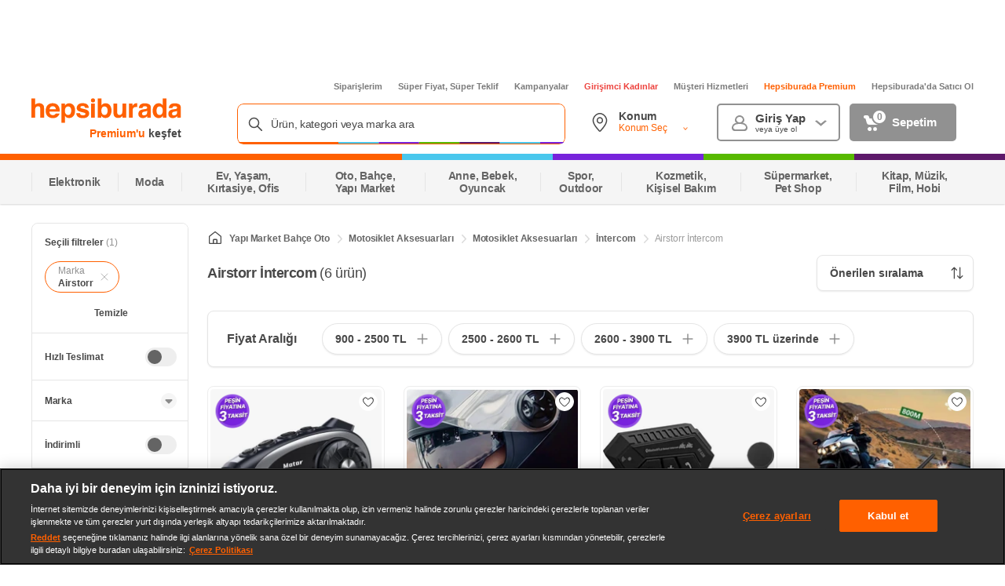

--- FILE ---
content_type: image/svg+xml
request_url: https://images.hepsiburada.net/assets/footer/visa.svg
body_size: 1241
content:
<!DOCTYPE svg PUBLIC "-//W3C//DTD SVG 1.1//EN" "http://www.w3.org/Graphics/SVG/1.1/DTD/svg11.dtd"[]><svg xmlns="http://www.w3.org/2000/svg" version="1.1" width="500" height="160" style="shape-rendering:geometricPrecision; text-rendering:geometricPrecision; image-rendering:optimizeQuality; fill-rule:evenodd; clip-rule:evenodd" xmlns:xlink="http://www.w3.org/1999/xlink" viewBox="0 0 1000 320"><g><path style="opacity:0.986" fill="#1433cb" d="M 637.5,-0.5 C 649.833,-0.5 662.167,-0.5 674.5,-0.5C 694.14,1.90696 713.473,6.24029 732.5,12.5C 727.675,34.9584 722.342,57.2918 716.5,79.5C 688.703,66.6957 659.703,62.529 629.5,67C 617.839,69.018 609.339,75.1847 604,85.5C 601.696,93.9284 603.863,101.095 610.5,107C 616.156,111.496 622.156,115.496 628.5,119C 647.479,127.817 665.479,138.15 682.5,150C 711.623,173.377 721.123,203.21 711,239.5C 702.915,264.916 687.415,284.416 664.5,298C 641.225,310.374 616.558,317.541 590.5,319.5C 578.167,319.5 565.833,319.5 553.5,319.5C 530.029,317.571 507.029,312.738 484.5,305C 482.998,304.417 481.665,303.584 480.5,302.5C 485.833,280.167 491.167,257.833 496.5,235.5C 496.833,235.167 497.167,234.833 497.5,234.5C 527.288,250.353 558.954,256.52 592.5,253C 604.829,251.419 615.329,246.252 624,237.5C 631.257,225.158 629.424,214.325 618.5,205C 614.167,202 609.833,199 605.5,196C 588.893,188.365 572.893,179.698 557.5,170C 517.113,142.489 506.946,106.322 527,61.5C 543.625,33.5736 567.792,15.407 599.5,7C 612.111,3.51332 624.778,1.01332 637.5,-0.5 Z" /></g><g><path style="opacity:0.985" fill="#1433cb" d="M -0.5,15.5 C -0.5,13.5 -0.5,11.5 -0.5,9.5C 0.234419,8.12247 0.901085,6.62247 1.5,5C 48.5,4.33333 95.5,4.33333 142.5,5C 160.86,7.35784 172.36,17.5245 177,35.5C 187.132,94.6273 197.799,153.627 209,212.5C 237.471,143.419 266.138,74.419 295,5.5C 323.767,4.17208 352.601,4.17208 381.5,5.5C 336.608,108.284 291.442,210.951 246,313.5C 216.907,314.495 187.74,314.829 158.5,314.5C 137.985,230.44 117.152,146.44 96,62.5C 93.8439,53.3394 88.6773,46.506 80.5,42C 54.6667,29.6245 27.6667,20.7911 -0.5,15.5 Z" /></g><g><path style="opacity:0.986" fill="#1433cb" d="M 415.5,4.5 C 442.833,4.5 470.167,4.5 497.5,4.5C 473.578,107.777 449.911,211.11 426.5,314.5C 398.825,314.833 371.159,314.5 343.5,313.5C 367.665,210.507 391.665,107.507 415.5,4.5 Z" /></g><g><path style="opacity:0.989" fill="#1433cb" d="M 999.5,308.5 C 999.5,310.5 999.5,312.5 999.5,314.5C 974.167,314.5 948.833,314.5 923.5,314.5C 921.072,299.194 918.072,284.028 914.5,269C 880.162,268.167 845.828,268.333 811.5,269.5C 805.833,284.167 800.167,298.833 794.5,313.5C 765.506,314.667 736.506,314.833 707.5,314C 750.404,217.691 792.904,121.191 835,24.5C 842.054,12.5509 852.554,6.05095 866.5,5C 890.739,4.17276 914.906,4.33943 939,5.5C 958.744,106.72 978.911,207.72 999.5,308.5 Z M 878.5,92.5 C 879.117,92.6107 879.617,92.944 880,93.5C 887.619,130.429 894.786,167.429 901.5,204.5C 879.823,204.833 858.156,204.5 836.5,203.5C 850.903,166.62 864.903,129.62 878.5,92.5 Z" /></g></svg>

--- FILE ---
content_type: image/svg+xml
request_url: https://images.hepsiburada.net/assets/footer/instagram.svg
body_size: 168
content:
<svg width="20" height="20" fill="none" xmlns="http://www.w3.org/2000/svg"><g clip-path="url(#a)"><path d="M10 1.7h3.4c1 0 1.5.2 2 .4.6.2 1 .5 1.5 1 .5.4.8.9 1 1.4l.4 2a60.5 60.5 0 0 1-.4 9 4 4 0 0 1-1 1.4 4 4 0 0 1-1.4 1l-2 .4a60.5 60.5 0 0 1-9-.4 4 4 0 0 1-1.4-1 4 4 0 0 1-1-1.4l-.4-2a60.5 60.5 0 0 1 .4-9c.2-.5.5-1 1-1.4a4 4 0 0 1 1.4-1l2-.4H10Zm0 4.1a4.2 4.2 0 1 0 0 8.4 4.2 4.2 0 0 0 0-8.4Zm5.4-.2a1 1 0 1 0-2 0 1 1 0 0 0 2 0ZM10 7.5a2.5 2.5 0 1 1 0 5 2.5 2.5 0 0 1 0-5Z" fill="#fff"/></g><defs><clipPath id="a"><path fill="#fff" d="M0 0h20v20H0z"/></clipPath></defs></svg>

--- FILE ---
content_type: image/svg+xml
request_url: https://images.hepsiburada.net/assets/footer/whatsapp.svg
body_size: 215
content:
<svg width="25" height="24" fill="none" xmlns="http://www.w3.org/2000/svg"><g clip-path="url(#a)"><path d="M12.5 0a12 12 0 0 0-12 12c0 2.4.7 4.8 2.1 6.8l-1.3 4a.5.5 0 0 0 .3.6H2l4.2-1.3A12 12 0 0 0 24.5 12a12 12 0 0 0-12-12Zm7.2 16.8a4 4 0 0 1-3.5 2.1 14 14 0 0 1-9.4-6.2c-2-2.5-2-4.9-.2-6.8a2.2 2.2 0 0 1 1.9-.6 1.5 1.5 0 0 1 1.2.9l.4 1 .6 1.4a1.1 1.1 0 0 1 0 1c-.2.5-.6 1-1 1.4a9 9 0 0 0 4.5 3.8c.3-.4.9-1 1-1.3a1 1 0 0 1 1.4-.4 72.5 72.5 0 0 1 3.2 1.7 2 2 0 0 1-.1 2Z" fill="#25D366"/></g><defs><clipPath id="a"><path fill="#fff" transform="translate(.5)" d="M0 0h24v24H0z"/></clipPath></defs></svg>

--- FILE ---
content_type: image/svg+xml
request_url: https://images.hepsiburada.net/assets/footer/yarin-kapinda.svg
body_size: 1133
content:
<svg width="80" height="82" viewBox="0 0 80 82" fill="none" xmlns="http://www.w3.org/2000/svg">
<ellipse cx="37.2881" cy="43.3729" rx="36.6102" ry="36.6102" fill="#FFF2EA"/>
<path fill-rule="evenodd" clip-rule="evenodd" d="M34.6196 74.1329C34.7508 74.1582 34.8757 74.209 34.9871 74.2826C35.0986 74.3561 35.1945 74.4509 35.2694 74.5615C35.3442 74.6721 35.3966 74.7964 35.4234 74.9273C35.4502 75.0581 35.451 75.1929 35.4257 75.3241C35.4004 75.4552 35.3496 75.5801 35.276 75.6916C35.2025 75.8031 35.1077 75.899 34.9971 75.9738C34.8865 76.0487 34.7622 76.101 34.6314 76.1278C34.5005 76.1547 34.3657 76.1555 34.2345 76.1302C17.6352 72.9315 5.0576 58.9471 3.86438 41.8658C2.41624 21.1695 18.0488 3.21699 38.779 1.76886C59.5078 0.319367 77.4874 15.9214 78.9349 36.6163C79.4791 44.2338 77.6754 51.8351 73.7667 58.396C73.6287 58.6277 73.4041 58.7951 73.1426 58.8614C72.8811 58.9276 72.6039 58.8873 72.3722 58.7492C72.1404 58.6111 71.973 58.3866 71.9067 58.125C71.8405 57.8635 71.8809 57.5864 72.019 57.3546C75.715 51.1505 77.4205 43.9626 76.9057 36.7593C75.5362 17.1844 58.5301 2.42716 38.9207 3.79733C19.3105 5.16818 4.52336 22.1492 5.8915 41.7241C7.02167 57.88 18.9186 71.1071 34.619 74.1329H34.6196Z" fill="#FF6000"/>
<g clip-path="url(#clip0_13097_6500)">
<path d="M55.4576 32.6951L56.4745 38.2069L53.3423 40.4442L52.0203 34.4035L44.3118 38.5934L48.5627 60.5798L64.4067 47.6849L61.6203 29.3188L55.4576 32.6951Z" fill="#FF6000"/>
<path d="M35.8102 36.6001C35.7288 36.5595 35.6678 36.5391 35.5864 36.5188L17.2203 30.8849C16.5491 30.6815 15.8576 31.0476 15.6542 31.7188C15.4508 32.39 15.8169 33.0815 16.4881 33.2849L29.5051 37.2713L30.3593 41.3595L23.6678 38.695C23.0169 38.4306 22.2847 38.7561 22.0407 39.3866C21.7763 40.0374 22.1017 40.7696 22.7322 41.0137L30.9491 44.2883L31.9051 48.9256L19.3356 41.8069C18.7254 41.4612 17.9729 41.6849 17.6271 42.2747C17.2814 42.8849 17.5051 43.6374 18.0949 43.9832L32.5559 52.1798L47.0983 60.4374L42.8271 38.7561L35.8102 36.6001Z" fill="#FF6000"/>
<path d="M34.6509 29.3594L32.9831 30.3967L24.8882 27.9153C24.2373 27.7119 23.5255 28.078 23.3221 28.7492C23.1187 29.4001 23.4848 30.1119 24.156 30.3153L30.156 32.1458L29.2 32.756L43.5187 37.2712L51.2068 32.939L34.6509 29.3594Z" fill="#FF6000"/>
<path d="M34.6915 26.3493L39.0848 27.1018L37.3763 28.0577L54.217 31.2306L60.4814 27.6306L42.5627 25.1289L42.5424 25.1493L35.1187 23.8679C34.4271 23.7459 33.7966 24.2137 33.6746 24.8848C33.5526 25.5764 34.0204 26.2272 34.6915 26.3493Z" fill="#FF6000"/>
</g>
<defs>
<clipPath id="clip0_13097_6500">
<rect width="48.8136" height="48.8135" fill="white" transform="translate(15.5932 16.9323)"/>
</clipPath>
</defs>
</svg>
